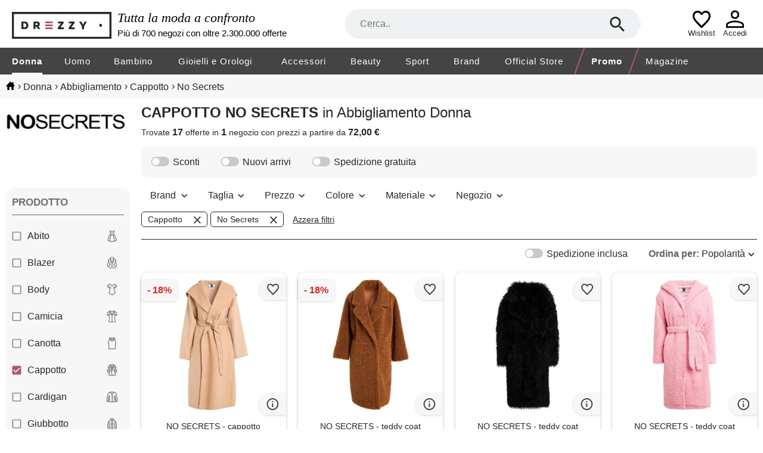

--- FILE ---
content_type: image/svg+xml
request_url: https://www.drezzy.it/Content/Img/toggle_off.svg
body_size: -199
content:
<svg width="33" height="17" viewBox="0 0 33 17" fill="none" xmlns="http://www.w3.org/2000/svg">
<rect width="32.2105" height="17" rx="8.5" fill="#C9C9C9"/>
<path fill-rule="evenodd" clip-rule="evenodd" d="M8.5 15C12.0899 15 15 12.0899 15 8.5C15 4.91015 12.0899 2 8.5 2C4.91015 2 2 4.91015 2 8.5C2 12.0899 4.91015 15 8.5 15Z" fill="white"/>
</svg>


--- FILE ---
content_type: image/svg+xml
request_url: https://www.drezzy.it/Content/Img/wishlist-empty.svg
body_size: 310
content:
<svg xmlns="http://www.w3.org/2000/svg" width="31" height="29" fill="none"><path d="m15.5 28.442-2.248-2.015c-2.609-2.35-4.766-4.378-6.47-6.083-1.706-1.705-3.062-3.236-4.07-4.592-1.007-1.356-1.711-2.603-2.111-3.74C.2 10.877 0 9.713 0 8.525c0-2.428.814-4.456 2.441-6.084C4.07.814 6.097 0 8.525 0c1.343 0 2.622.284 3.836.853A9.19 9.19 0 0 1 15.5 3.255 9.19 9.19 0 0 1 18.639.853 8.942 8.942 0 0 1 22.475 0c2.428 0 4.456.814 6.084 2.441C30.186 4.07 31 6.097 31 8.525c0 1.188-.2 2.35-.6 3.487-.401 1.137-1.105 2.384-2.112 3.74-1.008 1.356-2.364 2.887-4.07 4.592-1.704 1.705-3.861 3.733-6.47 6.083L15.5 28.442zm0-4.184c2.48-2.222 4.52-4.127 6.122-5.716 1.602-1.589 2.868-2.971 3.798-4.146.93-1.176 1.576-2.222 1.938-3.14a7.403 7.403 0 0 0 .542-2.731c0-1.55-.517-2.842-1.55-3.875S24.025 3.1 22.475 3.1a5.983 5.983 0 0 0-3.371 1.027c-1.034.684-1.744 1.556-2.131 2.615h-2.945c-.388-1.059-1.098-1.93-2.132-2.615A5.983 5.983 0 0 0 8.525 3.1c-1.55 0-2.842.517-3.875 1.55S3.1 6.975 3.1 8.525c0 .904.18 1.815.542 2.732.362.917 1.008 1.963 1.938 3.139.93 1.175 2.196 2.557 3.797 4.146 1.602 1.589 3.643 3.494 6.123 5.715z" fill="#000"/></svg>

--- FILE ---
content_type: image/svg+xml
request_url: https://www.drezzy.it/Content/Img/login.svg
body_size: 93
content:
<svg data-name="Livello 1" xmlns="http://www.w3.org/2000/svg" viewBox="0 0 40 37.03"><path d="M20 18.08c-2.6 0-4.72-.83-6.37-2.48s-2.48-3.78-2.48-6.37.83-4.72 2.48-6.37S17.4.38 20 .38s4.72.83 6.37 2.48 2.48 3.78 2.48 6.37-.83 4.72-2.48 6.37-3.78 2.48-6.37 2.48zM1.11 37.03v-5.55c0-1.5.37-2.77 1.12-3.84s1.71-1.87 2.89-2.42c2.64-1.18 5.16-2.07 7.58-2.66s4.85-.89 7.29-.89 4.86.3 7.26.91 4.92 1.49 7.55 2.64c1.23.56 2.22 1.36 2.96 2.42.74 1.06 1.11 2.33 1.11 3.83v5.55H1.11zm3.55-3.55h30.69v-2.01c0-.63-.19-1.23-.56-1.8s-.84-.99-1.39-1.27c-2.52-1.22-4.82-2.06-6.91-2.51s-4.25-.68-6.49-.68-4.43.23-6.55.68-4.43 1.29-6.91 2.51c-.55.28-1 .7-1.36 1.27s-.53 1.17-.53 1.8v2.01zM20 14.54c1.53 0 2.8-.5 3.81-1.5s1.5-2.27 1.5-3.81-.5-2.8-1.5-3.81-2.27-1.5-3.81-1.5-2.8.5-3.81 1.5-1.5 2.27-1.5 3.81.5 2.8 1.5 3.81 2.27 1.5 3.81 1.5z" style="fill:#000;stroke-width:0"/></svg>

--- FILE ---
content_type: image/svg+xml
request_url: https://www.drezzy.it/content/img/in_footer.svg
body_size: -23
content:
<svg xmlns="http://www.w3.org/2000/svg" viewBox="0 0 37.99 37.99"><defs><style>.cls-1{fill:#AE5A69;}</style></defs><g id="Livello_2" data-name="Livello 2"><g id="PAGINA_PROMO" data-name="PAGINA PROMO"><g id="CATEGORIE_TOP" data-name="CATEGORIE TOP"><g id="g3"><path id="path5" class="cls-1" d="M24.66,10.11H13.33a3.28,3.28,0,0,0-3.27,3.28V24.71A3.28,3.28,0,0,0,13.33,28H24.66a3.29,3.29,0,0,0,3.28-3.28V13.39A3.29,3.29,0,0,0,24.66,10.11ZM19,24.93a5.89,5.89,0,1,1,5.88-5.88A5.89,5.89,0,0,1,19,24.93Zm6.07-10.55A1.4,1.4,0,1,1,26.46,13,1.39,1.39,0,0,1,25.07,14.38Z"/><path id="path7" class="cls-1" d="M19,15.65a3.4,3.4,0,1,0,3.39,3.4A3.4,3.4,0,0,0,19,15.65Z"/><path id="path9" class="cls-1" d="M19,0A19,19,0,1,0,38,19,19,19,0,0,0,19,0ZM30.42,24.71a5.76,5.76,0,0,1-5.76,5.76H13.33a5.77,5.77,0,0,1-5.76-5.76V13.39a5.78,5.78,0,0,1,5.76-5.77H24.66a5.77,5.77,0,0,1,5.76,5.77Z"/></g></g></g></g></svg>

--- FILE ---
content_type: application/javascript
request_url: https://cs.iubenda.com/cookie-solution/confs/js/49551416.js
body_size: -56
content:
_iub.csRC = { consApiKey: 'QdLFYdW387ndI1CNlOyZbysqx7XNteXG', showBranding: false }
_iub.csEnabled = true;
_iub.csPurposes = [];
_iub.csT = 2.0;
_iub.googleConsentModeV2 = true;


--- FILE ---
content_type: image/svg+xml
request_url: https://www.drezzy.it/Content/Img/tape-measure.svg
body_size: 453
content:
<svg xmlns="http://www.w3.org/2000/svg" viewBox="0 0 210.85 145" xmlns:v="https://vecta.io/nano"><path d="M125.69 34.8c0 7.4 8.64 12.77 20.55 12.77S166.8 42.2 166.8 34.8s-8.64-12.78-20.56-12.78-20.55 5.38-20.55 12.78zm20.55 2.77c-6.41 0-10.14-2.21-10.62-2.43.48-.92 4.21-3.12 10.62-3.12 5.71 0 9.3 1.75 10.34 2.78-1.05 1.03-4.64 2.77-10.34 2.77zm0-37.58c-36.22 0-64.6 15.28-64.6 34.8V61.3c-25.73-.88-54.73-4.64-74.2-15.53-1.56-.86-3.45-.84-4.97.05A5.01 5.01 0 0 0 0 50.14v68.63a5.01 5.01 0 0 0 2.58 4.38c1.65.91 40.64 21.84 137.27 21.84l6.45-.03c36.2-.02 64.55-15.29 64.55-34.8V34.8c0-19.52-28.38-34.8-64.61-34.8zm54.61 34.8c0 11.73-22.43 24.79-54.61 24.79a115.36 115.36 0 0 1-6.51-.19 4.59 4.59 0 0 0-1.34-.09c-27.92-1.91-46.76-13.77-46.76-24.52 0-11.73 22.42-24.8 54.6-24.8s54.61 13.08 54.61 24.8zM91.64 53.62c3.45 2.94 7.7 5.56 12.6 7.8l-12.6.09v-7.89zm54.6 81.34h0-.05c-84.03.87-125.91-14.79-136.19-19.34V58.2c13.25 5.83 29.1 9.27 45.09 11.21v31.27c0 2.76 2.24 5 5 5s5-2.24 5-5V70.44c15.92 1.35 31.47 1.37 44.19.94V99.6c0 2.76 2.24 5 5 5s5-2.24 5-5V70.92c10.04-.57 17.11-1.32 19.32-1.57a127.52 127.52 0 0 0 7.64.24c2.91 0 5.76-.11 8.55-.3v25.78c0 2.76 2.24 5 5 5s5-2.24 5-5V68.18c15.17-2.37 27.86-7.58 36.05-14.56v56.53c0 11.73-22.43 24.8-54.61 24.8z" fill="#262626"/></svg>

--- FILE ---
content_type: image/svg+xml
request_url: https://www.drezzy.it/Content/img/search.svg
body_size: 383
content:
<svg xmlns="http://www.w3.org/2000/svg" xmlns:xlink="http://www.w3.org/1999/xlink" version="1.1" style="" xml:space="preserve" width="48" height="47"><rect id="backgroundrect" width="100%" height="100%" x="0" y="0" fill="none" stroke="none"/>

<g class="currentLayer" style=""><title>Layer 1</title><path fill="#262626" d="M34.06486798727132,29.5236150867529 h-2.147171974182129 L31.112506522770904,28.7184255964346 c2.683964967727661,-2.9523614645004277 4.294343948364258,-6.978308916091919 4.294343948364258,-11.272652864456177 c0,-9.66227388381958 -7.783498406410217,-17.445772290229797 -17.445772290229797,-17.445772290229797 s-17.445772290229797,7.783498406410217 -17.445772290229797,17.445772290229797 s7.783498406410217,17.445772290229797 17.445772290229797,17.445772290229797 c4.294343948364258,0 8.32029139995575,-1.610378980636598 11.272652864456177,-4.294343948364258 l0.805189490318299,0.805189490318299 v2.147171974182129 l13.419824838638306,13.419824838638306 l4.025947451591492,-4.025947451591492 L34.06486798727132,29.5236150867529 zM17.961078180905357,29.5236150867529 c-6.709912419319153,0 -12.077842354774475,-5.367929935455322 -12.077842354774475,-12.077842354774475 c0,-6.709912419319153 5.367929935455322,-12.077842354774475 12.077842354774475,-12.077842354774475 s12.077842354774475,5.367929935455322 12.077842354774475,12.077842354774475 C30.038920535679832,24.15568515129758 24.67099060022451,29.5236150867529 17.961078180905357,29.5236150867529 z" class="" id="svg_2"/></g></svg>

--- FILE ---
content_type: image/svg+xml
request_url: https://www.drezzy.it/content/img/pinterest_footer.svg
body_size: 362
content:
<svg xmlns="http://www.w3.org/2000/svg" viewBox="0 0 38 38" xmlns:v="https://vecta.io/nano"><path d="M38 19c0 10.49-8.51 19-19 19-1.88 0-3.7-.28-5.41-.79l.4-.62a16.57 16.57 0 0 0 .62-1.12c.21-.39.4-.8.57-1.23s.32-.85.43-1.26l1.31-5.19c.35.66.96 1.22 1.82 1.68s1.79.69 2.78.69c3 0 5.45-1.22 7.34-3.66 1.9-2.44 2.84-5.53 2.84-9.28 0-2.91-1.12-5.44-3.35-7.59s-5.09-3.22-8.57-3.22c-2.14 0-4.1.36-5.86 1.08s-3.19 1.67-4.27 2.82c-1.08 1.16-1.92 2.42-2.5 3.78s-.87 2.73-.87 4.11c0 1.71.32 3.2.97 4.48s1.62 2.18 2.91 2.71a.76.76 0 0 0 .59.02c.17-.07.29-.24.33-.48.04-.11.11-.36.2-.76s.15-.65.2-.76c.11-.37.02-.72-.26-1.05-.83-1.01-1.25-2.24-1.25-3.71 0-2.47.86-4.6 2.58-6.37s3.96-2.66 6.72-2.66c2.47 0 4.4.67 5.78 2.02s2.07 3.08 2.07 5.21c0 2.78-.57 5.15-1.69 7.11-1.13 1.96-2.56 2.94-4.29 2.94-1.01 0-1.81-.36-2.41-1.08s-.79-1.58-.57-2.56c.13-.59.35-1.36.66-2.32s.55-1.8.74-2.53.28-1.35.28-1.86c0-.81-.22-1.48-.67-2.02s-1.08-.8-1.89-.8c-1.01 0-1.87.47-2.58 1.4s-1.07 2.1-1.07 3.5l.03.49c0 .31.06.71.16 1.2.11.49.25.91.43 1.26l-2.43 10.28c-.11.48-.19 1.01-.25 1.58s-.09 1.09-.1 1.56c0 .47 0 .96.03 1.46C4.73 33.54 0 26.82 0 19 0 8.51 8.51 0 19 0s19 8.51 19 19z" fill="#AE5A69"/></svg>